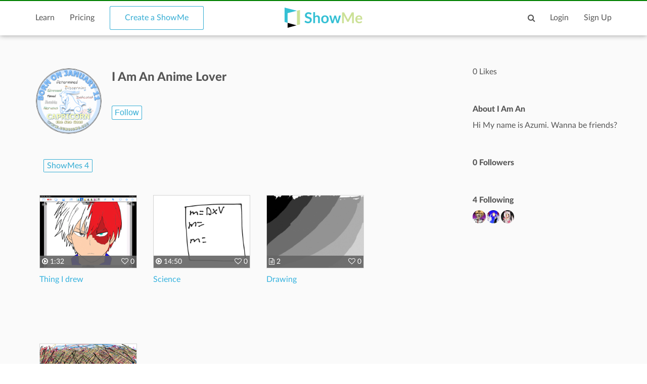

--- FILE ---
content_type: text/html; charset=utf-8
request_url: https://www.google.com/recaptcha/api2/aframe
body_size: 267
content:
<!DOCTYPE HTML><html><head><meta http-equiv="content-type" content="text/html; charset=UTF-8"></head><body><script nonce="d-Uiq9EROpUTmx53ysL43w">/** Anti-fraud and anti-abuse applications only. See google.com/recaptcha */ try{var clients={'sodar':'https://pagead2.googlesyndication.com/pagead/sodar?'};window.addEventListener("message",function(a){try{if(a.source===window.parent){var b=JSON.parse(a.data);var c=clients[b['id']];if(c){var d=document.createElement('img');d.src=c+b['params']+'&rc='+(localStorage.getItem("rc::a")?sessionStorage.getItem("rc::b"):"");window.document.body.appendChild(d);sessionStorage.setItem("rc::e",parseInt(sessionStorage.getItem("rc::e")||0)+1);localStorage.setItem("rc::h",'1769931874369');}}}catch(b){}});window.parent.postMessage("_grecaptcha_ready", "*");}catch(b){}</script></body></html>